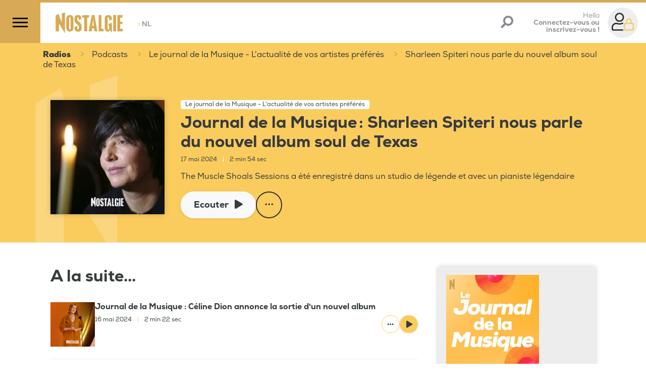

--- FILE ---
content_type: application/javascript
request_url: https://www.nostalgie.be/build/quizz-player.4c060040.js.pagespeed.ce.BdrZCbK6Lq.js
body_size: 1600
content:
(self.webpackChunk=self.webpackChunk||[]).push([[192],{291:(e,n,t)=>{"use strict";t.d(n,{Mz:()=>s,Q$:()=>l,X7:()=>a,ZN:()=>u,b4:()=>o,ke:()=>i,tn:()=>r});var r="nostalgie-radioplayer",i="nostalgie-embed-radioplayer",a="nostalgie-opener-radioplayer",o="Nostalgie Player",s="nL5Kr4BDq4ILm.TRVaq1MdTJP_g1.a814e6rWG2SGrz.e7",u="nosta",l="/assets/"},5758:(e,n,t)=>{"use strict";t(113),t(739),t(3110),t(6099),t(8992),t(2577);var r=t(4692),i=t.n(r),a=t(2403),o=t(328),s=t.n(o),u=t(4224),l=t.n(u),d=t(291);i()(function(){var e=l()(s());i()(".btn-quizz-play").on("click",function(){console.dir(i()(this).data("universe"));var e=i()("#hidden-content"),n=window.consentHelper.paramsUrl.gdpr,t=window.consentHelper.paramsUrl.gdpr_consent,r=i()("#quizzWebApi").data("apiurl");e.html(""),e.append(function(e,n,t,r,i,a,o,s){var u=document.createElement("ngroup-quizz-player");return u.setAttribute("quizz-data",JSON.stringify({assetPath:d.Q$,codeName:n,universeId:e,skin:r,isConsent:i,consent:a,isRetry:o,apiUrl:s})),u}(i()(this).data("universeId"),i()(this).data("universe-code-name"),i()(this).data("profile-id"),d.ZN,n,t,!1,r)),(0,a.r)().then(function(){(0,a.u)()}),(0,a.u)(),i().fancybox.open({src:"#hidden-content",type:"inline",opts:{afterShow:function(e,n){console.info("done!")},modal:!0,keyboard:!1,arrows:!1,buttons:[],animationEffect:"zoom"}})}),i()("#submit-form-quizz-username").on("click",function(){var n=i()(this).data("action"),t=i()("#quizz-username").val();i()("#quizz-username").removeClass("is-invalid"),i()("#quizz-username").removeClass("is-valid"),e(n+"?username="+t,{retries:3,retryDelay:1e3,method:"PUT"}).then(function(e){console.dir(e),200==e.status?(i()("#quizz-username").addClass("is-valid"),window.location.reload()):i()("#quizz-username").addClass("is-invalid")}).catch(function(e){console.log(e)})}),window.addEventListener("close-player",function(e){i().fancybox.close(),window.location.reload()}),i()(".btn-remove-notif").on("click",function(n){n.preventDefault();var t=i()(this).attr("href"),r=i()(i()(this).data("target"));e(t,{retries:3,retryDelay:1e3,method:"PUT"}).then(function(e){console.dir(e),200==e.status&&r.toggle("collapse")}).catch(function(e){console.log(e)})}),i()("#quizz-username").keyup(function(){i()(this).val().length>25?(i()("#submit-form-quizz-username").prop("disabled",!0),i()("#text-length-invalid").show(),i()("#quizz-username").css("border-color","#dc3545")):(i()("#submit-form-quizz-username").prop("disabled",!1),i()("#text-length-invalid").hide(),i()("#quizz-username").css("border-color","#fef3da"))}),i()(".btn-badge-plus").on("click",function(e){e.preventDefault(),i()(this).parents(".container").find(".badge-col-hidden").toggle("slow"),i()(this).text(function(e,n){return"Voir plus"===n?"Voir moins":"Voir plus"})})})},9079:(e,n,t)=>{var r={"./ngroup-quizz-player.entry.js":[4784,73,704,784],"./pub-video-nosta_8.entry.js":[5001,73,704,1],"./pub-video-nrj_8.entry.js":[336,73,704,336],"./pub-video.entry.js":[4116,73,704,116],"./quizz-home-default_4.entry.js":[5097,73,704,97],"./quizz-player-default.entry.js":[9744,744],"./quizz-player-nosta.entry.js":[5446,73,446],"./quizz-player-nrj.entry.js":[2207,73,207]};function i(e){if(!t.o(r,e))return Promise.resolve().then(()=>{var n=new Error("Cannot find module '"+e+"'");throw n.code="MODULE_NOT_FOUND",n});var n=r[e],i=n[0];return Promise.all(n.slice(1).map(t.e)).then(()=>t(i))}i.keys=()=>Object.keys(r),i.id=9079,e.exports=i}},e=>{e.O(0,[692,110,54,563,403],()=>{return n=5758,e(e.s=n);var n});e.O()}]);

--- FILE ---
content_type: image/svg+xml
request_url: https://nostalgie.gumlet.io/build/images/nostalgie-logo_white.svg?w=1140&dpr=1.0
body_size: 198
content:
<svg xmlns="http://www.w3.org/2000/svg" xml:space="preserve" id="Calque_1" x="0" y="0" version="1.1" viewBox="0 0 420 165"><style>.st0{fill:#fff}</style><path d="M302.9 128.8c-2.5-1.5-4.4-3.5-5.7-5.8s-2.1-4.8-2.4-7.3c-.3-2.6-.5-6.6-.5-11.9V69.5c0-7.4.4-12.7 1-16 .7-3.1 2.6-6.1 5.8-8.7s7.4-4 12.4-4 9.2 1.2 12.5 3.5 5.4 5 6.4 8.2c1 3.1 1.5 7.1 1.5 13-1.3.3-14.2 2.7-16 3.1v-5.4c0-4.6-.2-7.4-.6-8.6-.5-1.5-1.6-2.3-3.3-2.3-1.5 0-2.6.7-3.1 2-.3.7-.7 2.2-.7 7.8v48.5q0 5.4.6 7.2c.5 1.5 1.7 2.3 3.3 2.3 1.7 0 2.9-.9 3.5-2.5.5-1.4.8-3.9.8-7.7V98.1h-3.6V88c1.3-.3 17.2-3.8 19.1-4.2v53.1c-2.5-2.8-12.2-13.7-12.2-13.7l-.6 1.2c-1.1 2.3-2.6 4-4.3 5.1s-3.7 1.7-6.1 1.7c-2.7 0-5.4-.8-7.8-2.4M124.9 97.5c0 7.6-.2 13-.5 16.2s-1.3 6.1-2.9 8.7-3.8 4.6-6.6 6.1c-2.8 1.4-6 2.1-9.7 2.1-3.5 0-6.7-.7-9.4-2s-5-3.3-6.7-6-2.7-5.5-3-8.7c-.3-3.1-.5-8.6-.5-16.4V73.6c0-7.6.1-13 .5-16.2.3-3.2 1.3-6.1 2.9-8.7s3.8-4.6 6.6-6.1c2.8-1.4 6-2.1 9.7-2.1 3.5 0 6.7.7 9.4 2s5 3.3 6.7 6 2.7 5.6 3 8.7.5 8.6.5 16.4zm-15.7-37c0-3.7-.3-6.1-.7-7.1-.5-1-1.5-1.6-3.1-1.6-1.3 0-2.3.4-3 1.3-.7.8-1 3.3-1 7.4v48.7c0 4.6.2 7.5.7 8.6s1.5 1.6 3.2 1.6 2.8-.6 3.3-1.9.7-4.2.7-8.9zM78.7 139.8 45.8 86.3V129H28.4V43.4l15.2-8.9 18.2 47.9V32l16.9-5.6zM145.6 99.8v9.4c0 4.7.5 6.2.8 6.9.4.9 1.4 2 3.4 2 1.1 0 2.6-.4 3.6-2.4.6-1.4 1-3.3 1-5.8 0-5.5-.6-9-1.9-10.9-1.2-1.7-4.1-4.5-8.6-8.3-4.4-3.8-7.4-6.5-8.8-8.2-1.4-1.6-2.5-3.9-3.4-6.8s-1.4-6.7-1.4-11.4c0-6.7.6-11.6 1.9-14.5s3.3-5.3 6.1-6.9c2.9-1.7 6.4-2.5 10.4-2.5 4.5 0 8.3.9 11.4 2.8 3.1 1.8 5.1 4.1 6.1 6.8.9 2.6 1.4 7 1.5 12.9L153 66.8v-5.2c0-4.4-.4-5.7-.8-6.3-.6-1.2-1.7-1.8-3.1-1.8-1 0-2.5.4-3.4 2.3-.6 1.3-.9 3.1-.9 5.6 0 3.1.3 5.4 1 7.1s2.5 3.6 5.4 5.9c7.8 6 12.8 11 14.8 14.8s3 10 3 18.5c0 6.2-.6 10.8-1.7 13.7-1.1 2.8-3.2 5.2-6.3 7.1s-6.8 2.9-11 2.9c-4.6 0-8.5-1.1-11.8-3.3q-4.8-3.3-6.3-8.4c-1.5-5.1-1.5-8.1-1.5-14.1zM183.2 54.5h-10.4v-13h36.6v13h-10.3V129h-15.9zM238.9 40.8h-14.5L207.1 129h16.3l2.7-16.6h10l2.5 16.6h15.7zm-3.3 58.8h-8.3l4.2-36.8zM262 40.8V129h26.2v-13.4H277V40.8zM340.7 40.8h15.4v88.3h-15.4zM379 76.9h11.2v12.4H379v26.5h13.2V129H363V40.8h28V54h-12z" class="st0"/></svg>